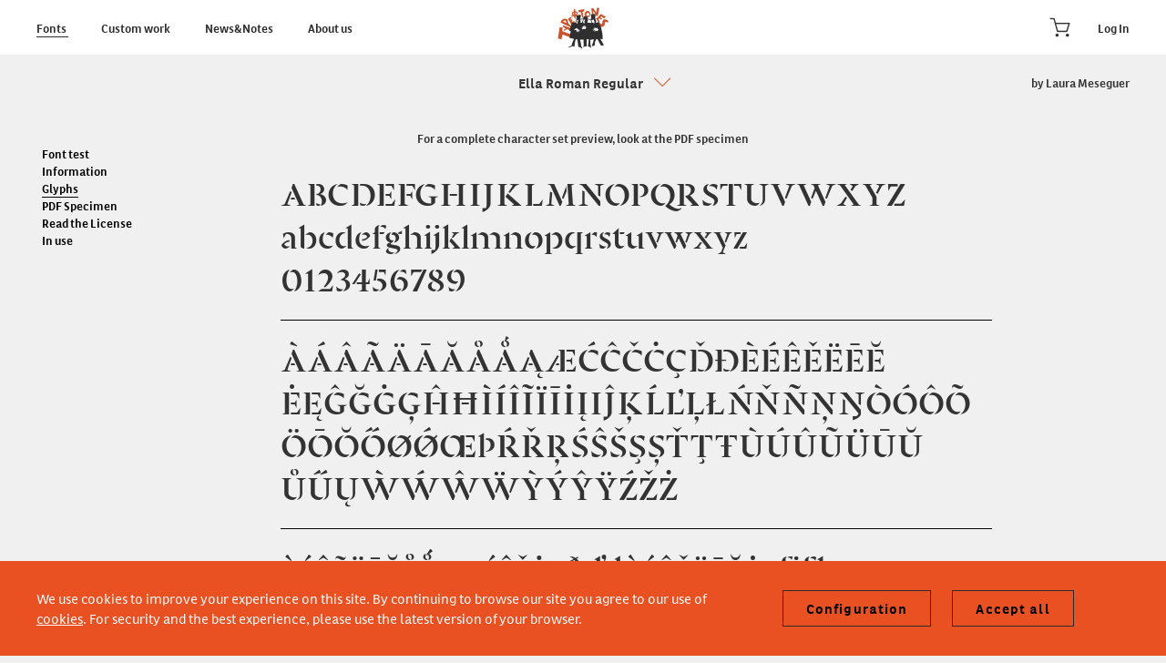

--- FILE ---
content_type: text/html; charset=UTF-8
request_url: https://type-o-tones.com/fonts/ella/glyphs
body_size: 8406
content:
<!DOCTYPE html>
<html>

<head>
        <meta charset="utf-8"/>
    <meta name="viewport" content="width=device-width, initial-scale=1, maximum-scale=1, user-scalable=no">
    <meta http-equiv="x-ua-compatible" content="ie=edge">

    <link rel="icon" href="https://type-o-tones.com/assets/img/TOT_favicon.ico" type="image/ico"/>
    <meta http-equiv="Content-Type" content="text/html;charset=utf-8"/>
    <meta name="csrf-token" content="5DwR1wKezmGSVyG1vtpVR5jEE7hTfJU2MIU40324"/>

    

    
    <title>Type-Ø-Tones</title>

    <meta name="description" content="Type-Ø-Tones is a typographic design company founded in 1990 by Joan Barjau, Enric Jardí, Laura Meseguer and José Manuel Urós. Although we mainly publish our own designs, we collaborate with many other typographers. Below there is more information about us and our colleagues.">
    <meta name="keywords" content="Typefaces from Barcelona, typeotones, fonts, custom fonts, webfonts, apps, server, typefaces, foundry">
    <meta property="og:title" content="Type-Ø-Tones"/>
    <meta property="og:type" content="website"/>
    <meta property="og:url" content="https://type-o-tones.com/fonts/ella/glyphs"/>
    <meta property="og:site_name" content="Type-Ø-Tones"/>
    <meta property="og:description" content="Type-Ø-Tones is a typographic design company founded in 1990 by Joan Barjau, Enric Jardí, Laura Meseguer and José Manuel Urós. Although we mainly publish our own designs, we collaborate with many other typographers. Below there is more information about us and our colleagues."/>
    <meta property="og:image" content="https://type-o-tones.com/img/default-tot-img.jpg"/>

    
    <link rel="stylesheet" type="text/css" media="screen" href="https://type-o-tones.com/frontend/css/front.css?v=20"/>

    
</head>
<body class="page-font-detail-glyphs">

<div class="triangle hidden-sm hidden-xs" id="tri-marker"></div>
<div class="top-area">
    <div class="container" id="top">
        
        <div class="row">

            <div class="col-lg-3 col-md-3 col-sm-3 col-xs-3">
                

                <div class="hidden-sm hidden-xs">
                    <ul class="menu-top">
                        <li class="font-md font-bold">
    <a class="open-font-filter active-item" href="https://type-o-tones.com/catalogues">
        Fonts
    </a>
</li>
<li class="font-md font-bold">
    <a class="" href="https://type-o-tones.com/custom-work">
        Custom work
    </a>
</li>
<li class="font-md font-bold">
    <a class="" href="https://type-o-tones.com/news">
        News&Notes
    </a>
</li>
<li class="font-md font-bold">
    <a class="" href="https://type-o-tones.com/about-us">
        About us
    </a>
</li>

                    </ul>
                </div>

                
                <div id="menu-mobile-toggle" class="visible-sm visible-xs">
                    <img src="https://type-o-tones.com/assets/img/icon_menu_mobile.png"/>
                </div>

            </div>

            
            <div class="col-lg-2 col-md-2 col-sm-2 col-xs-2 text-center">

                <a href="/">
                    <span class="icon-TT_LOGO" style="font-size: 60px;">
                    <span class="path1"></span><span class="path2"></span><span class="path3"></span><span
                                class="path4"></span><span class="path5"></span><span class="path6"></span><span
                                class="path7"></span><span class="path8"></span><span class="path9"></span><span
                                class="path10"></span><span class="path11"></span><span class="path12"></span><span
                                class="path13"></span><span class="path14"></span><span class="path15"></span><span
                                class="path16"></span><span class="path17"></span><span class="path18"></span><span
                                class="path19"></span><span class="path20"></span><span class="path21"></span><span
                                class="path22"></span><span class="path23"></span><span class="path24"></span>
                    </span>

                </a>
                

            </div>

            
            <div class="col-lg-3 col-md-3 col-sm-3 col-xs-3">

                <ul class="menu-top pull-right hidden-xs hidden-sm">
                                            <li class="last-item">
                            <a class="font-md font-bold" href="https://type-o-tones.com/login">Log In</a>
                        </li>
                                    </ul>

                <div class="pull-right posrelative" style="margin-top: 8px; margin-right: 10px;">
                    
                    <span class="pointer modalCart" data-url="/cart/modalinfo">
                        <div class="posrelative badge-container">
                                                                                        <span class="badge-icon icon-Icon_Cart_off" style="font-size: 45px;"></span>
                                                    </div>
                    </span>
                    
                    <div id="cartModal">
                        <div class="col-lg-8 theColumn">
                            <style>


    .infoline {
        min-height: 33px;
        padding-top: 5px;
    }

    .cartinfo-area .btn {
        font-size: 12px;
        text-transform: uppercase;
        padding: 9px;
        width: 300px;
    }

    .cartinfo-area {
        padding: 20px;
        border: 1px solid black;
        width: 100%;
        background: #fff; /*rgba(255, 255, 255, 0.95);*/

    }

    .btn-deleteRowInfo {
        margin-left: 20px;
    }

    /*chevrons*/

    .chevro-modal {
        position: relative;
        display: block;
        height: 18px; /* Alt = 2*mida */
        left: 465px;
        top: 4px;
    }

    .chevro-modal:before,
    .chevro-modal:after {
        position: absolute;
        display: block;
        content: "";

        border-left: 9px solid transparent; /* mides */
        border-right: 9px solid transparent;
        border-bottom: 14px solid transparent;

    }

    /**
     * canviant paràmetre `top` podem girar
     * top/right/bottom/left
     */
    .chevro-modal:before {
        top: 0;
        border-bottom-color: black; /* Color */
    }

    .chevro-modal:after {
        top: 2px; /* separació = gruix*/
        border-bottom-color: #fff; /* color de fons */
    }

</style>


<div class="container no-padding posrelative">


    <div class="chevro-modal "></div>
    <div class="cartinfo-area">


        <div class="row">
            <div class="col-lg-8">
                <div class=" text-left font-bold font-red font-lg">

                                            Your cart is empty
                    
                </div>
            </div>
        </div>


                    <div class="spacer30"></div>
            <div class="row ">
                <div class="col-lg-8 text-center">
                    <button class="btn btn-empty font-md font-bold modalCart">close</button>
                </div>
            </div>
            <div class="spacer15"></div>
            </div>
</div>
                        </div>
                    </div>
                </div>
            </div>
        </div>
    </div>
</div>

<div id="menu-mobile-box">
    <div class="container">
        <div class="row">
            <div class="col-lg-12">
                <ul id="menu-mobile">

                    <li class="font-lg font-bold">
    <a class="open-font-filter active-item" href="https://type-o-tones.com/catalogues">
        Fonts
    </a>
</li>
<li class="font-lg font-bold">
    <a class="" href="https://type-o-tones.com/custom-work">
        Custom work
    </a>
</li>
<li class="font-lg font-bold">
    <a class="" href="https://type-o-tones.com/news">
        News&Notes
    </a>
</li>
<li class="font-lg font-bold">
    <a class="" href="https://type-o-tones.com/about-us">
        About us
    </a>
</li>

    <li class="font-lg font-bold">
        <span class="pointer modalLayer font-lg font-bold" url="https://type-o-tones.com/subscription">
            Newsletter
        </span>
    </li>

    <li class="font-lg font-bold">
        <a class="" id="licensing-link" href="https://type-o-tones.com/licensing">
            Licensing
        </a>
    </li>

    <li class="font-lg font-bold">
        <a class="" id="site-credits-link" href="https://type-o-tones.com/site-credits">
            Site credits
        </a>
    </li>

    <div class="spacer33"></div>

            <li>
            <a class="font-lg font-bold" href="https://type-o-tones.com/login">
                Log In
            </a>
        </li>
    
                </ul>
            </div>
        </div>
    </div>
</div>

<script>
    var thirdPartyCookiesUrl = 'https://type-o-tones.com/cookies-configure';
</script>

<div id="cookies-popup-overlay">
    <div id="cookies-popup">
        <div class="row cookies-popup-container">
            <div class="cookies-popup-title col-lg-8 col-md-8 col-sm-8 col-xs-8">
                <h2>Cookies preferences</h2>
            </div>
            <div class="cookies-popup-content col-lg-8 col-md-8 col-sm-8 col-xs-8">

                <div id="cookies-popup-configuration">
                    
                    <div>
                        <div class="accept-cookies-checkbox">
                            <div class="accept-cookies-label">Required cookies</div>
                            <div>
                                <label class="toggle-control">
                                    <input type="checkbox" id="required-cookies" checked disabled>
                                    <span class="control"></span>
                                </label>
                            </div>

                        </div>
                        <div class="accept-cookies-info">
                            Strictly essential to ensure the correct functioning of the website.
                        </div>
                    </div>

                    
                                            <div>
                            <div class="accept-cookies-checkbox">
                                <div class="accept-cookies-label">Analytical cookies</div>
                                <div>
                                    <label class="toggle-control">
                                        <input type="checkbox" id="analytical-cookies" >
                                        <span class="control"></span>
                                    </label>
                                </div>

                            </div>
                            <div class="accept-cookies-info">
                                Allow us to know how users interact with the website and to improve its performance.
                            </div>
                        </div>
                    
                    
                    
                    
                    
                    <div class="cookies-popup-buttons">
                        <a id="cookies-popup-close" class="btn btn-empty">Save configuration</a>
                    </div>

                </div>
            </div>
        </div>
    </div>
</div>

<div id='cookies' class="cookie-area">
    <div class="container">
        <div class="row font-md cookie-area-content">

            <div class="col-lg-5 col-md-8 col-sm-8 col-xs-8">
                <div class="cookie-text font-white font-lg" style="padding: 30px 0;">
                    We use cookies to improve your experience on this site. By continuing to browse our site you agree to our use of <a href=\"http://type-o-tones.com/terms\">cookies</a>. For security and the best experience, please use the latest version of your browser.
                </div>
            </div>

            <div class="col-lg-3 col-md-4 col-sm-4 col-4 text-md-right text-center">
                <a id="footer-configure-cookies" class="btn btn-empty" href="#">Configuration</a>
                <a id="cookies-popup-accept" class="btn btn-empty" href="#">Accept all</a>
            </div>

        </div>

    </div>
</div>
</div>
<div class="spacer-franja"></div>



<div id="theModal">
    <div class="container relative ">
        <div class="col-lg-8 theColumn">
        </div>
    </div>
</div>


<div id="theContent">
    
    




    <div class="container">

        
        <div class="row">

            
            <div class="col-lg-1 col-md-1 col-sm-1 col-xs-8">
                <div id="openFontMenu" class="icon-Plus_orange  iconleft pointer nodisplay posabsolute"></div>

                <div id="left-reference"></div>

<div id="fontmenu" class="nodisplay posfixed font-md" >
        
        <ul class="plain">
        <li>
            <a class="eramd font-gray font-bold  "
               href="/fonts/ella">Font test</a></li>
        <li>
            <a class="eramd font-gray font-bold showinfo "
               href="#">Information</a></li>
                    <li>
                <a class="eramd font-gray font-bold actiu"
                   href="/fonts/ella/glyphs">Glyphs</a></li>
        
                    <li><a class="eramd font-gray font-bold" target="_blank"
                   href="/img/catalogue/ella/TØT—Specimen_Ella.pdf">PDF Specimen</a></li>
        
        <li>
            <a class="eramd font-gray font-bold "
               href="/fonts/ella/license">Read the License</a></li>

                    <li>
                <a class="eramd font-gray font-bold "
                   href="/fonts/ella/inuse">In use</a></li>
            </ul>

</div>





<div id="ul-wrapper" class="nodisplay">
    <div class="row posrelative">
        <div class="spacer20"></div>

                <div class="icon-Close_black iconleft closeModal pointer posabsolute" ></div>

        <div class="row">
            <div class="col-lg-8 text-center font-lg">
                <span class="font-lg font-bold">Ella</span>
            </div>
        </div>
        <div class="spacer20"></div>

        <div class="row">
            <div class="col-lg-8 text-center font-lg">
                <ul class="plain">
        <li>
            <a class="eramd font-gray font-bold  "
               href="/fonts/ella">Font test</a></li>
        <li>
            <a class="eramd font-gray font-bold showinfo "
               href="#">Information</a></li>
                    <li>
                <a class="eramd font-gray font-bold actiu"
                   href="/fonts/ella/glyphs">Glyphs</a></li>
        
                    <li><a class="eramd font-gray font-bold" target="_blank"
                   href="/img/catalogue/ella/TØT—Specimen_Ella.pdf">PDF Specimen</a></li>
        
        <li>
            <a class="eramd font-gray font-bold "
               href="/fonts/ella/license">Read the License</a></li>

                    <li>
                <a class="eramd font-gray font-bold "
                   href="/fonts/ella/inuse">In use</a></li>
            </ul>

            </div>
        </div>


    </div>
</div>

            </div>

            
            <div class="col-lg-6 col-md-6 col-sm-6 col-xs-8">

                
                <div class="row">
                    <div class="col-lg-8 text-center">
                        <div class="inlineblock">

                            <div class="emtypeWrapper ">

                                                                    <div class="font-black pointer font-lg emtypeSelectMesInfo">
                                        <span class="shownValue font-bold">Ella Roman Regular</span>

                                        &nbsp;
                                        <span style="font-size: 20px;top:0px;right: -25px;"
                                              class="emtypeSelectPointer icon-Arrow_down_orange font-orange posabsolute"></span>
                                    </div>
                                
                                <div id="triaFontGlyph" class="emtypeSelectWrap glyphs  text-left">
                                    <div id="tri-glyphs"></div>
                                    <div class="____mCustomScrollbar">
                                        <div class="insideTable ">
                                            <ul class="emtypeSelectUl">
                                                                                                    <li class="selectItem font-lg  actiu  ulitem ulitem1855 ">
                                                        Ella Roman Regular <input name="key" type="hidden" value="1855"><input name="demotext" type="hidden" value="Ella Roman Regular">
                                                    </li>
                                                                                                    <li class="selectItem font-lg  ulitem ulitem1857 ">
                                                        Ella Roman Bold <input name="key" type="hidden" value="1857"><input name="demotext" type="hidden" value="Ella Roman Bold">
                                                    </li>
                                                                                                    <li class="selectItem font-lg  ulitem ulitem1861 ">
                                                        Ella Uncial Regular <input name="key" type="hidden" value="1861"><input name="demotext" type="hidden" value="Ella Uncial Regular">
                                                    </li>
                                                                                                    <li class="selectItem font-lg  ulitem ulitem1862 ">
                                                        Ella Uncial Bold <input name="key" type="hidden" value="1862"><input name="demotext" type="hidden" value="Ella Uncial Bold">
                                                    </li>
                                                                                                    <li class="selectItem font-lg  ulitem ulitem1863 ">
                                                        Ella Rustic Regular <input name="key" type="hidden" value="1863"><input name="demotext" type="hidden" value="Ella Rustic Regular">
                                                    </li>
                                                                                                    <li class="selectItem font-lg  ulitem ulitem1864 ">
                                                        Ella Rustic Bold <input name="key" type="hidden" value="1864"><input name="demotext" type="hidden" value="Ella Rustic Bold">
                                                    </li>
                                                                                                    <li class="selectItem font-lg  ulitem ulitem1865 ">
                                                        Ella Brutalist Regular <input name="key" type="hidden" value="1865"><input name="demotext" type="hidden" value="Ella Brutalist Regular">
                                                    </li>
                                                                                                    <li class="selectItem font-lg  ulitem ulitem1866 ">
                                                        Ella Brutalist Bold <input name="key" type="hidden" value="1866"><input name="demotext" type="hidden" value="Ella Brutalist Bold">
                                                    </li>
                                                                                            </ul>
                                        </div>
                                    </div>
                                </div>
                            </div> 
                        </div>
                    </div>
                </div>



                  <span >
                    <span class="font-md font-bold visible-xs text-center">by Laura Meseguer</span>
                    <br class="hidden-xs">
                    <br>
                    <p class="font-md font-bold text-center">For a complete character set preview, look at the PDF specimen</p>
                    <br class="hidden-xs">
                </span>


                
                <div class="row">
                    <div class="col-lg-1 col-md-1 col-sm-1 col-xs-8"></div>
                    <div class="col-lg-7 col-md-7 col-sm-7 col-xs-8">
                        <div class="spacer20 visible-xs"></div>
                        <style>


    .glyph-tab {
        overflow-x: hidden;
    }

    .glyph-tab hr {
        border-color: black;
    }

    .glyph-wrap {
        visibility: hidden;
        padding-left: 3px;
    }

</style>




    


    <style>
        @font-face {
            font-family: 'ff-1855';
            font-style: normal;
            font-weight: 400;
            src: url("/css?f=1855");
        }
    </style>


    <div class="glyph-tab"  id="ft1855">

        
        <div class="glyph-wrap" style="font-size: 40px; font-family: 'ff-1855', sans-serif;">
                        <span id="gly1855" class="xxx">


                                
                    <span class="glyphs-part">ABCDEFGHIJKLMNOPQRSTUVWXYZ<br />
abcdefghijklmnopqrstuvwxyz<br />
0123456789<br />
</span>
                                                         <hr> 
                    <span class="glyphs-part">
ÀÁÂÃÄĀĂÅǺĄÆĆĈČĊÇĎĐÈÉÊĚËĒĔ<br />
ĖĘĜĞĠĢĤĦÌÍÎĨÏĪİĮIĴĶĹĽĻŁŃŇÑŅŊÒÓÔÕ<br />
ÖŌŎŐØǾŒÞŔŘŖŚŜŠŞȘŤŢŦÙÚÛŨÜŪŬ<br />
ŮŰŲẀẂŴẄỲÝŶŸŹŽŻ<br />
</span>
                                                         <hr> 
                    <span class="glyphs-part">
àáâãäāăåǻąæćĉčċçðďđèéêěëēĕėęfifl<br />
ĝğġģĥħìíîĩïīįıĵķĺľļłńňñņŋòóôõöōŏőøǿœþ<br />
ŕŗřśŝšşșßťţŧùúûũüūŭůűųẁẃŵẅýŷÿźžż<br />
</span>
                                                         <hr> 
                    <span class="glyphs-part">
&¡!¿?(/)[|]{\}‹›«»'"°’”‘’“”‚„,;:.…_-­ – —•·<br />
¦†‡*§¶@©®™ªº€$¢£ƒ¥<br />
#^+−±×÷=≠¬~≈<>≤≥%‰¼½¾¹²³⁴<br />
μΔΩπ∂∏∑√∞∫◊</span>
                                                         <hr> 
                    <span class="glyphs-part"></span>
                                    
            </span>
        </div>
    </div>
    

    


    <style>
        @font-face {
            font-family: 'ff-1857';
            font-style: normal;
            font-weight: 400;
            src: url("/css?f=1857");
        }
    </style>


    <div class="glyph-tab"  style="display: none;"  id="ft1857">

        
        <div class="glyph-wrap" style="font-size: 40px; font-family: 'ff-1857', sans-serif;">
                        <span id="gly1857" class="xxx">


                                
                    <span class="glyphs-part">ABCDEFGHIJKLMNOPQRSTUVWXYZ<br />
abcdefghijklmnopqrstuvwxyz<br />
0123456789<br />
</span>
                                                         <hr> 
                    <span class="glyphs-part">
ÀÁÂÃÄĀĂÅǺĄÆĆĈČĊÇĎĐÈÉÊĚËĒĔ<br />
ĖĘĜĞĠĢĤĦÌÍÎĨÏĪİĮIĴĶĹĽĻŁŃŇÑŅŊÒÓÔÕ<br />
ÖŌŎŐØǾŒÞŔŘŖŚŜŠŞȘŤŢŦÙÚÛŨÜŪŬ<br />
ŮŰŲẀẂŴẄỲÝŶŸŹŽŻ<br />
</span>
                                                         <hr> 
                    <span class="glyphs-part">
àáâãäāăåǻąæćĉčċçðďđèéêěëēĕėęfifl<br />
ĝğġģĥħìíîĩïīįıĵķĺľļłńňñņŋòóôõöōŏőøǿœþ<br />
ŕŗřśŝšşșßťţŧùúûũüūŭůűųẁẃŵẅýŷÿźžż<br />
</span>
                                                         <hr> 
                    <span class="glyphs-part">
&¡!¿?(/)[|]{\}‹›«»'"°’”‘’“”‚„,;:.…_-­ – —•·<br />
¦†‡*§¶@©®™ªº€$¢£ƒ¥<br />
#^+−±×÷=≠¬~≈<>≤≥%‰¼½¾¹²³⁴<br />
μΔΩπ∂∏∑√∞∫◊</span>
                                                         <hr> 
                    <span class="glyphs-part"></span>
                                    
            </span>
        </div>
    </div>
    

    


    <style>
        @font-face {
            font-family: 'ff-1861';
            font-style: normal;
            font-weight: 400;
            src: url("/css?f=1861");
        }
    </style>


    <div class="glyph-tab"  style="display: none;"  id="ft1861">

        
        <div class="glyph-wrap" style="font-size: 40px; font-family: 'ff-1861', sans-serif;">
                        <span id="gly1861" class="xxx">


                                
                    <span class="glyphs-part">ABCDEFGHIJKLMNOPQRSTUVWXYZ<br />
abcdefghijklmnopqrstuvwxyz<br />
0123456789<br />
</span>
                                                         <hr> 
                    <span class="glyphs-part">
ÀÁÂÃÄĀĂÅǺĄÆĆĈČĊÇĎĐÈÉÊĚËĒĔ<br />
ĖĘĜĞĠĢĤĦÌÍÎĨÏĪİĮIĴĶĹĽĻŁŃŇÑŅŊÒÓÔÕ<br />
ÖŌŎŐØǾŒÞŔŘŖŚŜŠŞȘŤŢŦÙÚÛŨÜŪŬ<br />
ŮŰŲẀẂŴẄỲÝŶŸŹŽŻ<br />
</span>
                                                         <hr> 
                    <span class="glyphs-part">
àáâãäāăåǻąæćĉčċçðďđèéêěëēĕėęfifl<br />
ĝğġģĥħìíîĩïīįıĵķĺľļłńňñņŋòóôõöōŏőøǿœþ<br />
ŕŗřśŝšşșßťţŧùúûũüūŭůűųẁẃŵẅýŷÿźžż<br />
</span>
                                                         <hr> 
                    <span class="glyphs-part">
&¡!¿?(/)[|]{\}‹›«»'"°’”‘’“”‚„,;:.…_-­ – —•·<br />
¦†‡*§¶@©®™ªº€$¢£ƒ¥<br />
#^+−±×÷=≠¬~≈<>≤≥%‰¼½¾¹²³⁴<br />
μΔΩπ∂∏∑√∞∫◊</span>
                                                         <hr> 
                    <span class="glyphs-part"></span>
                                    
            </span>
        </div>
    </div>
    

    


    <style>
        @font-face {
            font-family: 'ff-1862';
            font-style: normal;
            font-weight: 400;
            src: url("/css?f=1862");
        }
    </style>


    <div class="glyph-tab"  style="display: none;"  id="ft1862">

        
        <div class="glyph-wrap" style="font-size: 40px; font-family: 'ff-1862', sans-serif;">
                        <span id="gly1862" class="xxx">


                                
                    <span class="glyphs-part">ABCDEFGHIJKLMNOPQRSTUVWXYZ<br />
abcdefghijklmnopqrstuvwxyz<br />
0123456789<br />
</span>
                                                         <hr> 
                    <span class="glyphs-part">
ÀÁÂÃÄĀĂÅǺĄÆĆĈČĊÇĎĐÈÉÊĚËĒĔ<br />
ĖĘĜĞĠĢĤĦÌÍÎĨÏĪİĮIĴĶĹĽĻŁŃŇÑŅŊÒÓÔÕ<br />
ÖŌŎŐØǾŒÞŔŘŖŚŜŠŞȘŤŢŦÙÚÛŨÜŪŬ<br />
ŮŰŲẀẂŴẄỲÝŶŸŹŽŻ<br />
</span>
                                                         <hr> 
                    <span class="glyphs-part">
àáâãäāăåǻąæćĉčċçðďđèéêěëēĕėęfifl<br />
ĝğġģĥħìíîĩïīįıĵķĺľļłńňñņŋòóôõöōŏőøǿœþ<br />
ŕŗřśŝšşșßťţŧùúûũüūŭůűųẁẃŵẅýŷÿźžż<br />
</span>
                                                         <hr> 
                    <span class="glyphs-part">
&¡!¿?(/)[|]{\}‹›«»'"°’”‘’“”‚„,;:.…_-­ – —•·<br />
¦†‡*§¶@©®™ªº€$¢£ƒ¥<br />
#^+−±×÷=≠¬~≈<>≤≥%‰¼½¾¹²³⁴<br />
μΔΩπ∂∏∑√∞∫◊</span>
                                                         <hr> 
                    <span class="glyphs-part"></span>
                                    
            </span>
        </div>
    </div>
    

    


    <style>
        @font-face {
            font-family: 'ff-1863';
            font-style: normal;
            font-weight: 400;
            src: url("/css?f=1863");
        }
    </style>


    <div class="glyph-tab"  style="display: none;"  id="ft1863">

        
        <div class="glyph-wrap" style="font-size: 40px; font-family: 'ff-1863', sans-serif;">
                        <span id="gly1863" class="xxx">


                                
                    <span class="glyphs-part">ABCDEFGHIJKLMNOPQRSTUVWXYZ<br />
abcdefghijklmnopqrstuvwxyz<br />
0123456789<br />
</span>
                                                         <hr> 
                    <span class="glyphs-part">
ÀÁÂÃÄĀĂÅǺĄÆĆĈČĊÇĎĐÈÉÊĚËĒĔ<br />
ĖĘĜĞĠĢĤĦÌÍÎĨÏĪİĮIĴĶĹĽĻŁŃŇÑŅŊÒÓÔÕ<br />
ÖŌŎŐØǾŒÞŔŘŖŚŜŠŞȘŤŢŦÙÚÛŨÜŪŬ<br />
ŮŰŲẀẂŴẄỲÝŶŸŹŽŻ<br />
</span>
                                                         <hr> 
                    <span class="glyphs-part">
àáâãäāăåǻąæćĉčċçðďđèéêěëēĕėęfifl<br />
ĝğġģĥħìíîĩïīįıĵķĺľļłńňñņŋòóôõöōŏőøǿœþ<br />
ŕŗřśŝšşșßťţŧùúûũüūŭůűųẁẃŵẅýŷÿźžż<br />
</span>
                                                         <hr> 
                    <span class="glyphs-part">
&¡!¿?(/)[|]{\}‹›«»'"°’”‘’“”‚„,;:.…_-­ – —•·<br />
¦†‡*§¶@©®™ªº€$¢£ƒ¥<br />
#^+−±×÷=≠¬~≈<>≤≥%‰¼½¾¹²³⁴<br />
μΔΩπ∂∏∑√∞∫◊</span>
                                                         <hr> 
                    <span class="glyphs-part"></span>
                                    
            </span>
        </div>
    </div>
    

    


    <style>
        @font-face {
            font-family: 'ff-1864';
            font-style: normal;
            font-weight: 400;
            src: url("/css?f=1864");
        }
    </style>


    <div class="glyph-tab"  style="display: none;"  id="ft1864">

        
        <div class="glyph-wrap" style="font-size: 40px; font-family: 'ff-1864', sans-serif;">
                        <span id="gly1864" class="xxx">


                                
                    <span class="glyphs-part">ABCDEFGHIJKLMNOPQRSTUVWXYZ<br />
abcdefghijklmnopqrstuvwxyz<br />
0123456789<br />
</span>
                                                         <hr> 
                    <span class="glyphs-part">
ÀÁÂÃÄĀĂÅǺĄÆĆĈČĊÇĎĐÈÉÊĚËĒĔ<br />
ĖĘĜĞĠĢĤĦÌÍÎĨÏĪİĮIĴĶĹĽĻŁŃŇÑŅŊÒÓÔÕ<br />
ÖŌŎŐØǾŒÞŔŘŖŚŜŠŞȘŤŢŦÙÚÛŨÜŪŬ<br />
ŮŰŲẀẂŴẄỲÝŶŸŹŽŻ<br />
</span>
                                                         <hr> 
                    <span class="glyphs-part">
àáâãäāăåǻąæćĉčċçðďđèéêěëēĕėęfifl<br />
ĝğġģĥħìíîĩïīįıĵķĺľļłńňñņŋòóôõöōŏőøǿœþ<br />
ŕŗřśŝšşșßťţŧùúûũüūŭůűųẁẃŵẅýŷÿźžż<br />
</span>
                                                         <hr> 
                    <span class="glyphs-part">
&¡!¿?(/)[|]{\}‹›«»'"°’”‘’“”‚„,;:.…_-­ – —•·<br />
¦†‡*§¶@©®™ªº€$¢£ƒ¥<br />
#^+−±×÷=≠¬~≈<>≤≥%‰¼½¾¹²³⁴<br />
μΔΩπ∂∏∑√∞∫◊</span>
                                                         <hr> 
                    <span class="glyphs-part"></span>
                                    
            </span>
        </div>
    </div>
    

    


    <style>
        @font-face {
            font-family: 'ff-1865';
            font-style: normal;
            font-weight: 400;
            src: url("/css?f=1865");
        }
    </style>


    <div class="glyph-tab"  style="display: none;"  id="ft1865">

        
        <div class="glyph-wrap" style="font-size: 40px; font-family: 'ff-1865', sans-serif;">
                        <span id="gly1865" class="xxx">


                                
                    <span class="glyphs-part">ABCDEFGHIJKLMNOPQRSTUVWXYZ<br />
abcdefghijklmnopqrstuvwxyz<br />
0123456789<br />
</span>
                                                         <hr> 
                    <span class="glyphs-part">
ÀÁÂÃÄĀĂÅǺĄÆĆĈČĊÇĎĐÈÉÊĚËĒĔ<br />
ĖĘĜĞĠĢĤĦÌÍÎĨÏĪİĮIĴĶĹĽĻŁŃŇÑŅŊÒÓÔÕ<br />
ÖŌŎŐØǾŒÞŔŘŖŚŜŠŞȘŤŢŦÙÚÛŨÜŪŬ<br />
ŮŰŲẀẂŴẄỲÝŶŸŹŽŻ<br />
</span>
                                                         <hr> 
                    <span class="glyphs-part">
àáâãäāăåǻąæćĉčċçðďđèéêěëēĕėęfifl<br />
ĝğġģĥħìíîĩïīįıĵķĺľļłńňñņŋòóôõöōŏőøǿœþ<br />
ŕŗřśŝšşșßťţŧùúûũüūŭůűųẁẃŵẅýŷÿźžż<br />
</span>
                                                         <hr> 
                    <span class="glyphs-part">
&¡!¿?(/)[|]{\}‹›«»'"°’”‘’“”‚„,;:.…_-­ – —•·<br />
¦†‡*§¶@©®™ªº€$¢£ƒ¥<br />
#^+−±×÷=≠¬~≈<>≤≥%‰¼½¾¹²³⁴<br />
μΔΩπ∂∏∑√∞∫◊</span>
                                                         <hr> 
                    <span class="glyphs-part"></span>
                                    
            </span>
        </div>
    </div>
    

    


    <style>
        @font-face {
            font-family: 'ff-1866';
            font-style: normal;
            font-weight: 400;
            src: url("/css?f=1866");
        }
    </style>


    <div class="glyph-tab"  style="display: none;"  id="ft1866">

        
        <div class="glyph-wrap" style="font-size: 40px; font-family: 'ff-1866', sans-serif;">
                        <span id="gly1866" class="xxx">


                                
                    <span class="glyphs-part">ABCDEFGHIJKLMNOPQRSTUVWXYZ<br />
abcdefghijklmnopqrstuvwxyz<br />
0123456789<br />
</span>
                                                         <hr> 
                    <span class="glyphs-part">
ÀÁÂÃÄĀĂÅǺĄÆĆĈČĊÇĎĐÈÉÊĚËĒĔ<br />
ĖĘĜĞĠĢĤĦÌÍÎĨÏĪİĮIĴĶĹĽĻŁŃŇÑŅŊÒÓÔÕ<br />
ÖŌŎŐØǾŒÞŔŘŖŚŜŠŞȘŤŢŦÙÚÛŨÜŪŬ<br />
ŮŰŲẀẂŴẄỲÝŶŸŹŽŻ<br />
</span>
                                                         <hr> 
                    <span class="glyphs-part">
àáâãäāăåǻąæćĉčċçðďđèéêěëēĕėęfifl<br />
ĝğġģĥħìíîĩïīįıĵķĺľļłńňñņŋòóôõöōŏőøǿœþ<br />
ŕŗřśŝšşșßťţŧùúûũüūŭůűųẁẃŵẅýŷÿźžż<br />
</span>
                                                         <hr> 
                    <span class="glyphs-part">
&¡!¿?(/)[|]{\}‹›«»'"°’”‘’“”‚„,;:.…_-­ – —•·<br />
¦†‡*§¶@©®™ªº€$¢£ƒ¥<br />
#^+−±×÷=≠¬~≈<>≤≥%‰¼½¾¹²³⁴<br />
μΔΩπ∂∏∑√∞∫◊</span>
                                                         <hr> 
                    <span class="glyphs-part"></span>
                                    
            </span>
        </div>
    </div>
    


                    </div>
                </div>

            </div>


            
            <div class="col-lg-1 col-md-1 col-sm-1 hidden-xs">
                <div class="lateral pull-right">
                    <span class="font-md font-bold">by Laura Meseguer</span>
                </div>
            </div>

        </div>
    </div>



    <div id="infodivn">
    
    <div class="hidden-xs">

        <div class="row">
            <div class="posrelative" style="width: 100%;">
                <a class="hideinfo posabsolute" style="z-index: 1000; top: 0; right:0;" href="#">
                    <img src="/img/icon_close.png"/></a>
            </div>
            <div class="mCustomScrollbar">
                <div class="col-lg-8 col-md-8 col-sm-8 col-xs-7">
                    <div class="separator33"></div>

<p class="font-lg">
    <span class="font-bold">Author</span>
    <br><span class="blue-link"><a class="author-link" href="https://type-o-tones.com/author/laura-meseguer">Laura Meseguer</a></span>
</p>
<p class="font-lg">
    <span class="font-bold">Creation</span>
    <br>2022
</p>
<p class="font-lg">
    <span class="font-bold">Actual version</span>
    <br>1
</p>
<p class="font-lg">
    <span class="font-bold">Styles</span>
    <br>8
</p>
<p class="font-lg">
    <span class="font-bold">Character sets</span>
    <br>Basic Latin<br />
Latin-1 Supplement<br />
Latin-2 Central European<br />
Latin Plus
</p>
<p class="font-lg">
    <span class="font-bold">License Types</span>
        <br>
            Desktop, Webfont, ePub, App, Server    
</p>

<p class="font-lg">
    <span class="font-bold">Description</span><br>
    
    <p>Ella is a stencil typeface family consisting of four styles (Roman, Uncial, Rustic, and Brutalist) in two weights (Regular and Bold) with a calligraphic flair.</p>
<p>Ella shares the logical principles of letter construction with calligraphy, but it does so under a typographic approach. The Roman, Uncial, and Rustic styles have different capital styles that mirror the evolution of the Roman script. They share a unique lowercase set that unifies the characteristics of the three styles. The large x-height and triangular serifs of the lowercase bring sharpness while keeping some ductus and warmth. Besides, Ella&rsquo;s fourth style, the unapologetic Brutalist, explores the next level of plasticity and takes the calligraphic expression to the limits of construction.&nbsp;Ella wants to show how classic calligraphy models can be adapted into stencil-style fonts, and perform as a contemporary digital typeface.</p>
<p>The two weights, Regular and Bold, with low-to-high contrast, are meant for use in text and display. The Ella family has been designed to be seen in posters, book covers, and even branding, wherever personality, expressionism, and sophisticated brutalism are needed.&nbsp;</p>
<p><br />This project started at the <a href="https://www.youtube.com/watch?v=Upg8Ul-V81I" target="_blank">Hoffmitz Milken Center for Typography "Typographers-in-Residence 2021: Mujeres&nbsp;Hispanas y Tipograf&iacute;a</a>". Thanks to <a href="https://urimiro.com/" target="_blank">Oriol Mir&oacute;</a> for his calligraphy models<br /><br /></p>
<p>Ella is a TDC 2023 winner and got a <a href="https://www.oneclub.org/tdcawards/showcase/69th/-item/46264" target="_blank">Certificate of Typographic Excellence</a></p>
<p>&nbsp;</p>
</p>
<p class="font-lg">
    <span class="font-bold">Tags</span>
    <br />
            <a class="font-lg blue-link" href="/tag/stencil">Stencil</a>,             <a class="font-lg blue-link" href="/tag/serif">Serif</a>,             <a class="font-lg blue-link" href="/tag/display">Display</a>,             <a class="font-lg blue-link" href="/tag/text">Text</a>,             <a class="font-lg blue-link" href="/tag/on-screen">On Screen</a>,             <a class="font-lg blue-link" href="/tag/editorial-design">Editorial Design</a>,             <a class="font-lg blue-link" href="/tag/app">App</a>    </p>

<br>

<div class="spacer50"></div>                </div>
            </div>
        </div>

    </div>


    
    <div id="infodivn-xs" class="visible-xs">

        <div class="row">
            <div class="spacer20"></div>
                        <div class="icon-Close_black iconleft closeModal pointer posabsolute"></div>
            <div class="row">
                <div class="col-lg-8 text-center font-lg">
                    <span class="font-lg font-bold">Ella</span>
                </div>
            </div>
        </div>


        <div class="row">

            <div class="col-xs-1 visible-xs"></div>
            <div class="col-lg-8 col-md-8 col-sm-8 col-xs-7">

                <div class="separator33"></div>

<p class="font-lg">
    <span class="font-bold">Author</span>
    <br><span class="blue-link"><a class="author-link" href="https://type-o-tones.com/author/laura-meseguer">Laura Meseguer</a></span>
</p>
<p class="font-lg">
    <span class="font-bold">Creation</span>
    <br>2022
</p>
<p class="font-lg">
    <span class="font-bold">Actual version</span>
    <br>1
</p>
<p class="font-lg">
    <span class="font-bold">Styles</span>
    <br>8
</p>
<p class="font-lg">
    <span class="font-bold">Character sets</span>
    <br>Basic Latin<br />
Latin-1 Supplement<br />
Latin-2 Central European<br />
Latin Plus
</p>
<p class="font-lg">
    <span class="font-bold">License Types</span>
        <br>
            Desktop, Webfont, ePub, App, Server    
</p>

<p class="font-lg">
    <span class="font-bold">Description</span><br>
    
    <p>Ella is a stencil typeface family consisting of four styles (Roman, Uncial, Rustic, and Brutalist) in two weights (Regular and Bold) with a calligraphic flair.</p>
<p>Ella shares the logical principles of letter construction with calligraphy, but it does so under a typographic approach. The Roman, Uncial, and Rustic styles have different capital styles that mirror the evolution of the Roman script. They share a unique lowercase set that unifies the characteristics of the three styles. The large x-height and triangular serifs of the lowercase bring sharpness while keeping some ductus and warmth. Besides, Ella&rsquo;s fourth style, the unapologetic Brutalist, explores the next level of plasticity and takes the calligraphic expression to the limits of construction.&nbsp;Ella wants to show how classic calligraphy models can be adapted into stencil-style fonts, and perform as a contemporary digital typeface.</p>
<p>The two weights, Regular and Bold, with low-to-high contrast, are meant for use in text and display. The Ella family has been designed to be seen in posters, book covers, and even branding, wherever personality, expressionism, and sophisticated brutalism are needed.&nbsp;</p>
<p><br />This project started at the <a href="https://www.youtube.com/watch?v=Upg8Ul-V81I" target="_blank">Hoffmitz Milken Center for Typography "Typographers-in-Residence 2021: Mujeres&nbsp;Hispanas y Tipograf&iacute;a</a>". Thanks to <a href="https://urimiro.com/" target="_blank">Oriol Mir&oacute;</a> for his calligraphy models<br /><br /></p>
<p>Ella is a TDC 2023 winner and got a <a href="https://www.oneclub.org/tdcawards/showcase/69th/-item/46264" target="_blank">Certificate of Typographic Excellence</a></p>
<p>&nbsp;</p>
</p>
<p class="font-lg">
    <span class="font-bold">Tags</span>
    <br />
            <a class="font-lg blue-link" href="/tag/stencil">Stencil</a>,             <a class="font-lg blue-link" href="/tag/serif">Serif</a>,             <a class="font-lg blue-link" href="/tag/display">Display</a>,             <a class="font-lg blue-link" href="/tag/text">Text</a>,             <a class="font-lg blue-link" href="/tag/on-screen">On Screen</a>,             <a class="font-lg blue-link" href="/tag/editorial-design">Editorial Design</a>,             <a class="font-lg blue-link" href="/tag/app">App</a>    </p>

<br>

<div class="spacer50"></div>
            </div>
        </div>

    </div>
</div>


<script>
    /* mida del scrollbar / menu al marge */
    window.onload = function () {
        window.alt = $(window).height() - 120;
        //console.log(window.alt);
        $(".mCustomScrollbar").mCustomScrollbar({
            setHeight: window.alt,
            axis: "y",
            scrollbarPosition: "outside",
            theme: "minimal-dark",
            scrollInertia: 0
        });
    }
</script>

</div>


    <div class="spacer60"></div>

<style>

  div.social-icons {
    float: right;
  }

  @media (max-width: 768px) {

    div.social-icons {
      text-align: center;
      width: 100%;
      float: none;
    }
  }


</style>

<div class="trifooter hidden-sm hidden-xs" id="tri-footer"></div>

<div class="footer-area">
    
    <div class="container">
        
        
        <div class="row">
            <div class="col-lg-8">
                
                <div class="hidden-sm hidden-xs pull-left">
                    
                                        <ul class="footer-menu">
                        
                        <li class="font-md font-bold">
                            <span class="pointer modalLayer font-md font-bold movetrifo" url="/contact">Contact</span>
                        </li>
                        
                        
                        <li class="font-md font-bold">
                            <span class="pointer modalLayer font-md font-bold movetrifo" url="/subscription">Newsletter</span>
                        </li>
                        
                        
                        <li class="font-md font-bold">
                            <a class="" id="licensing-link" href="https://type-o-tones.com/licensing">Licensing</a>
                        </li>
                        
                        <li class="font-md font-bold">
                            <a class="" id="terms-link" href="https://type-o-tones.com/terms">Terms</a>
                        </li>
                        
                        <li class="font-md font-bold">
                            <a href="#" id="footer-configure-cookies">Cookies</a>
                        </li>
                        
                        <li class="font-md font-bold">
                            <a class="" id="terms-link" href="https://type-o-tones.com/font-radar">Font Radar</a>
                        </li>
                        
                        <li class="font-md font-bold">
                            <a class="" id="faq-link" href="https://type-o-tones.com/faq">FAQ</a>
                        </li>
                        
                        <li class="font-md font-bold">
                            <a class="" id="site-credits-link" href="https://type-o-tones.com/site-credits">Site credits</a>
                        </li>
                        
                        
                                            
                    </ul>
                </div>

                                
                <div class="pull-right">
                    <div class="social-icons">
                        <a class="social icon-Icon_Mastodon_white" target="_blank" href="https://typo.social/@typeotones"></a>
                        
                        
                        <a target="_blank" href="https://www.facebook.com/type-o-tones"><span class="social icon-Icon_FaceB_white"><span class="path1"></span><span class="path2"></span></span></a>
                        <a target="_blank" href="https://www.instagram.com/typeotones/"><span class="social social-instagram"><img src="https://type-o-tones.com/assets/img/instagram.svg" /></span></a>
                    </div>
                </div>
            </div>
        </div>
    
    </div>
</div>




<div class="modal" id="generic-modal">
    <div class="body">
        <p><span id="msg-modal"></span></p>
        <a class="btn btn-sm close-modal" href="">close</a>
    </div>
</div>

<div class="modal" id="ask-modal">
    <div class="body">
        <p><span id="askmsg-modal"></span></p>
        <button class="btn btn-sm btn-success ok-modal"><span id="ok-caption-modal"></span></button>
        <button class="btn btn-sm btn-default close-modal">close</button>
    </div>
</div>




<div id="div-lg" class="visible-lg"></div>
<div id="div-md" class="visible-md"></div>
<div id="div-sm" class="visible-sm"></div>
<div id="div-xs" class="visible-xs"></div>
<script>
    var iconMobileMenu = 'https://type-o-tones.com/assets/img/icon_menu_mobile.png';
    var iconMobileMenuClose = 'https://type-o-tones.com/assets/img/icon_close.png';
    var recaptchaSitekey = '6LdkXbEaAAAAAAMdNl6dwFnkuZR9OqaoHQuzURkA';
</script>
<script src="https://www.google.com/recaptcha/api.js" async defer></script>

<script type="text/javascript" src="https://type-o-tones.com/frontend/js/scripts.js?v=20"></script>
<script type="text/javascript" src="https://type-o-tones.com/frontend/js/slick-scripts.js?v=20"></script>


    <script>


window.onload = function (){
    window.enableResizeFonts = true;
    window.old_ample = 1200;
    window.old_ratio = 100;

    //timeout necessari per mostrar correctament glyphs inici
    //setTimeout(glyphResize, 10);
    glyphResize();
}




        $(".selector").change(function () {
            $('.fonttab').hide();
            $('#ft' + $(this).val()).show();
        });

        $('#ft' + $(".selector").val()).show();


        $(document).ready(function () {


            //mostrem showmenu si no XS
            if ($('#div-xs').is(':visible')) {
                $('#openFontMenu').show();

            } else {
                showFontMenu();
            }


            $('.selectItem').click(function (e) {
                var valor = $(this).find('input[name=key]').val();
                var texte = $(this).find('input[name=demotext]').val();
                var wrap = $(this).closest('div.emtypeWrapper');
                $('.glyph-tab').hide();
                $('#ft' + valor).show();

                wrap.find(".ulitem").removeClass('actiu');
                wrap.find(".ulitem" + valor).addClass('actiu');
                wrap.find('span.shownValue').text(texte);
                $(this).closest('.emtypeSelectWrap').hide();
                $(this).closest('div.emtypeWrapper').find('span.emtypeSelectPointer').show();
                //forcem un resize després de canviar els glyphs, però només pels glyphs!!!
                setTimeout(glyphResize, 500);

            });


            //volem fer que clicant qualsevol lloc fora del menu desplegable glyphs el tanqui
            $(document).click(function (event) {
                if (!$(event.target).closest('.emtypeWrapper').length && !$(event.target).is('.emtypeWrapper')) {
                    if ($('#triaFontGlyph').is(":visible")) {
                        console.log("amaguem");
                        $('#triaFontGlyph').hide();
                        $('.emtypeSelectPointer').show();
                    }
                }
            })


        });//docready



    </script>




<script>

    /* fem que si es resiza la finestra el triangle canvii
     * el 0 pot ser 100, 200... son milisegons entre updates de posició
     *
     * */
    // var lazyLayout = _.debounce(mouTri, 0);
    // $(window).resize(lazyLayout);
    //
    // mouTri();

</script>

</body>
</html>

--- FILE ---
content_type: image/svg+xml
request_url: https://type-o-tones.com/assets/img/instagram.svg
body_size: 1054
content:
<?xml version="1.0" encoding="utf-8"?>
<!-- Generator: Adobe Illustrator 25.2.3, SVG Export Plug-In . SVG Version: 6.00 Build 0)  -->
<svg version="1.1" id="Capa_1" xmlns="http://www.w3.org/2000/svg" xmlns:xlink="http://www.w3.org/1999/xlink" x="0px" y="0px"
	 viewBox="0 0 30.6 30.5" style="enable-background:new 0 0 30.6 30.5;" xml:space="preserve">
<style type="text/css">
	.st0{fill:#FFFFFF;}
	.st1{fill:#2B2B2B;}
</style>
<path class="st0" d="M15.3,30.3c8.4,0,15.2-6.8,15.2-15.2S23.7,0,15.3,0S0.1,6.8,0.1,15.2S6.9,30.3,15.3,30.3"/>
<path class="st1" d="M11.8,7.5c-2.3,0-4.2,1.9-4.2,4.2v7c0,2.3,1.9,4.2,4.2,4.2h7c2.3,0,4.2-1.9,4.2-4.2v-7c0-2.3-1.9-4.2-4.2-4.2
	H11.8z M18.8,24.2h-7c-3.1,0-5.5-2.5-5.5-5.5v-7c0-3.1,2.5-5.5,5.5-5.5h7c3.1,0,5.5,2.5,5.5,5.5v7C24.3,21.7,21.8,24.2,18.8,24.2"/>
<path class="st1" d="M15.3,12c-1.8,0-3.2,1.4-3.2,3.2c0,1.8,1.4,3.2,3.2,3.2c1.8,0,3.2-1.4,3.2-3.2C18.5,13.4,17,12,15.3,12
	 M15.3,19.7c-2.5,0-4.6-2.1-4.6-4.6c0-2.5,2.1-4.6,4.6-4.6c2.5,0,4.6,2.1,4.6,4.6C19.9,17.7,17.8,19.7,15.3,19.7"/>
<path class="st1" d="M21.5,10.1c0,0.7-0.5,1.2-1.2,1.2c-0.7,0-1.2-0.5-1.2-1.2c0-0.7,0.5-1.2,1.2-1.2C21,8.9,21.5,9.4,21.5,10.1"/>
</svg>
